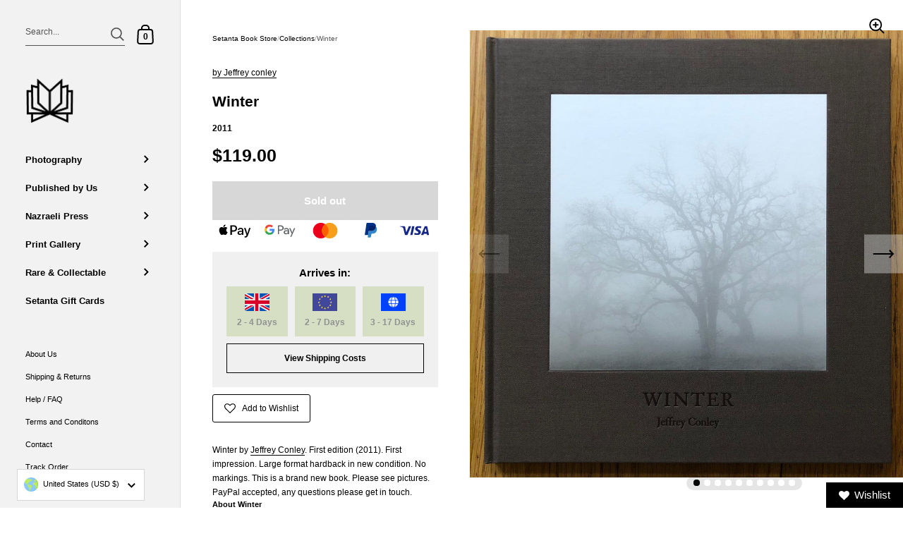

--- FILE ---
content_type: text/css
request_url: https://www.setantabooks.com/cdn/shop/t/13/assets/custom-styles.css?v=136805441182930444591725530445
body_size: 440
content:
@media screen and (min-width: 990px){#nazraeli-press #page-content{margin-right:40px;box-shadow:0 3px 10px #0003;padding:60px 55px}}@media screen and (min-width: 1090px){#nazraeli-press #page-content{margin-right:100px;box-shadow:0 3px 10px #0003;padding:60px 55px}}@media screen and (min-width: 1640px){#nazraeli-press #page-content{margin-right:160px;box-shadow:0 3px 10px #0003;padding:90px 70px}}@media screen and (min-width: 1990px){#nazraeli-press #page-content{margin-right:300px;box-shadow:0 0 40px #0000000d;padding:90px 70px}}@media screen and (min-width: 768px){.nz-gutter{padding:0!important}}.text-w-image-nz{padding:0!important;gap:2.125rem}.nz-button__link{text-transform:uppercase;letter-spacing:1px;color:#4d4d4d;padding-top:.75rem;display:block;position:relative;width:fit-content}.nz-button__link:after{content:"";width:100%;height:3px;background-color:#4d4d4d;position:absolute;left:0;bottom:-2px;transition:all .15s ease-in-out}.nz-button__link:hover:after{background-color:#c5e2f7}@media screen and (min-width: 768px){.text-w-image-nz .text-w-image__container{padding:0!important;flex:1}.text-w-image-nz{gap:3rem}.text-w-image-nz .css-slider-container:after{content:none!important}.text-w-image-nz .css-slider-container{gap:3rem}}.nz-title__style,.nz-product__title,.nz-title_collections,.nz__title,.nz-featured__title,#nazraeli-press .slide__text.aligned-text-content .slide__title h2{text-transform:uppercase;letter-spacing:1px;color:#4d4d4d;font-weight:400;font-size:18px;margin-bottom:.75rem}.nz-product__grid{display:grid;grid-template-columns:repeat(1,1fr);gap:2.125rem;padding-left:calc(var(--horizontal-padding) / 2);padding-right:calc(var(--horizontal-padding) / 2)}.nz-product__image{overflow:hidden}.nz-product__grid a .nz-product__image img{transition:all .2s ease-in-out}.nz-product__grid a:hover .nz-product__image img{transform:scale(1.03)}.nz-product__content{display:flex;width:100%;flex-wrap:wrap;margin-top:1.5rem;align-items:center;gap:.5rem}.nz-product__content span{font-size:18px}.nz-product__title{display:flex;gap:.5rem;margin-bottom:0}.nz-image-w-text__wrapper{display:flex;flex-wrap:wrap;gap:2.125rem}.nz__image{width:100%;height:100%}.nz__buttons{margin-top:1rem}.nz-button__primary{padding:1.1rem 3.3rem;text-transform:uppercase;color:#4d4d4d;background-color:#c5e2f7;display:block;width:fit-content}.nz__content{padding-left:calc(var(--horizontal-padding) / 2);padding-right:calc(var(--horizontal-padding) / 2)}@media screen and (min-width: 768px){.nz-product__grid{grid-template-columns:repeat(2,1fr);padding:0!important;gap:3rem}.nz-product__title,.nz-title__style,.nz-product__content span,.nz-title_collections,.nz-featured__title{font-size:20px}.nz__title{font-size:24px;margin-bottom:1rem}.nz__content span{font-size:16px}.nz-product__title,.nz-title__style,.nz-title_collections,.nz__title,.nz-featured__title{letter-spacing:1.6px}.nz-product__content{flex-wrap:no-wrap}.nz-image-w-text__wrapper{flex-wrap:nowrap;align-items:center;justify-content:center;gap:3rem}.nz-image-w-text__wrapper.text-first{flex-direction:row-reverse}.nz__image,.nz__content{width:50%;height:100%}.nz__content{padding:0!important}}.product-item__nopad{padding-top:0!important}.product-item__icons{padding-top:.625rem;padding-bottom:.4rem;display:flex;gap:.5rem;flex-direction:column}.product-icons__horizontal{display:flex;column-gap:.7rem;flex-direction:row!important;width:fit-content;flex-wrap:wrap}.product-item-icon{display:flex;align-items:center}.product-item-icon-row span{font-weight:100}#nazraeli-press .slide__text.aligned-text-content .button--solid{background-color:#c5e2f7!important;color:#4d4d4d!important;text-transform:uppercase;font-weight:400;letter-spacing:1px}#nazraeli-press .slide__text.aligned-text-content .button--solid path{fill:#4d4d4d}@media screen and (min-width: 890px){#nazraeli-press .slide__text.aligned-text-content{max-width:55%}#nazraeli-press .slide__text.aligned-text-content{align-items:center!important}#nazraeli-press .slide__text.aligned-text-content .slide__title h2{font-size:24px}#nazraeli-press .slide__text.aligned-text-content .slide__subheading{font-size:14px}}@media screen and (min-width: 1290px){#nazraeli-press .slide__text.aligned-text-content{max-width:45%}}.nz-logo__styles>div{width:auto}.nz-logo__styles [data-ratio].lazy-image img{width:580px;height:auto!important}.nz-logo__styles .lazy-image{background:transparent!important}@media screen and (min-width: 1090px){.nz-logo__styles{padding-left:0!important}}#nazraeli-press #page-content .page-content{margin:40px 0!important}@media screen and (min-width: 768px){.nz-grid__gutter{padding:calc(var(--grid-gutter) / 2)!important}}.cart-drawer-upsell-wrapper .uwl-col-wishlist{margin-bottom:10px}
/*# sourceMappingURL=/cdn/shop/t/13/assets/custom-styles.css.map?v=136805441182930444591725530445 */


--- FILE ---
content_type: text/css
request_url: https://www.setantabooks.com/cdn/shop/t/13/assets/component-newsletter.css?v=118693846231760835701695122040
body_size: -220
content:
.newsletter__title{margin-bottom:1.75em}.newsletter__form{width:100%;margin-bottom:3em}.newsletter__form div{position:relative}.newsletter__input{width:100%;color:rgba(var(--color-body-txt),1);border:1px solid rgba(var(--color-body-txt),.36);padding:0 20px;transition:all .1s linear}.newsletter__input::placeholder{opacity:1;color:rgba(var(--color-body-txt),1)}.no-touchevents .newsletter__input:hover{border-color:rgba(var(--color-body-txt),.56)}.newsletter__input:focus{border-color:rgba(var(--color-body-txt),.56);box-shadow:0 0 0 3px rgba(var(--color-body-txt),.14)}.newsletter__input+.newsletter__submit{transition:all .1s linear}.newsletter__input:focus,.newsletter__input.filled{opacity:1!important}.newsletter__input:focus+.newsletter__submit,.newsletter__input.filled+.newsletter__submit{opacity:1!important}.newsletter__submit{position:absolute;top:0;height:100%;display:flex;align-items:center;cursor:pointer}html[dir=rtl] .newsletter__submit{left:20px}html[dir=ltr] .newsletter__submit{right:20px}.newsletter__submit>span{height:21px}.newsletter__submit path{transition:all .1s linear;fill:rgba(var(--color-body-txt),1)}.no-touchevents .newsletter__submit:hover,.newsletter__submit:focus{opacity:1!important}.no-touchevents .newsletter__submit:hover path,.newsletter__submit:focus path{fill:rgba(var(--color-body-accent),1)}.newsletter__text{line-height:1.7;opacity:.66;margin-bottom:2em}.newsletter__text+.newsletter__title{margin-top:2.25em}.newsletter>div>*:last-child{margin-bottom:0}
/*# sourceMappingURL=/cdn/shop/t/13/assets/component-newsletter.css.map?v=118693846231760835701695122040 */


--- FILE ---
content_type: text/css
request_url: https://www.setantabooks.com/cdn/shop/t/13/assets/section-popup.css?v=31573724002254619151695122039
body_size: -259
content:
modal-box{position:fixed;width:100%;height:100%;top:0;left:0;z-index:-1;background:#000000b3;display:flex;align-items:center;justify-content:center;opacity:0;visibility:hidden;transition:all .25s linear}modal-box.active{z-index:9999;opacity:1;visibility:visible}.popup-background,.modal-background{position:absolute;top:0;left:0;width:100%;height:100%;z-index:1}.popup-content{align-items:center;display:flex;flex-direction:column;position:relative;max-width:620px;width:100%;top:0;left:0;background:rgba(var(--color-body-bg),1);color:rgba(var(--color-body-txt),1);transform:translateY(50px);opacity:0;transition:all .3s linear 50ms;z-index:9;overflow:hidden}modal-box.active .popup-content{opacity:1;transform:translateY(0)}.popup-form{position:relative;margin-top:25px}.popup-form input[type=email]{border-color:rgba(var(--color-body-txt),.36)!important}.popup-form input[type=email]:hover{border-color:rgba(var(--color-body-txt),.66)!important}.popup-form input[type=email]:focus{border-color:rgba(var(--color-body-txt),.96)!important}.popup-close{position:absolute;top:0;z-index:999;cursor:pointer}html[dir=rtl] .popup-close{left:0}html[dir=ltr] .popup-close{right:0}.popup-image{padding-top:32.3%;width:100%;height:0;position:relative}.popup-text{padding:50px;width:100%}.popup-text .rte{opacity:.66}.popup-title{line-height:1.15}.popup-title+.rte{margin-top:25px}.popup-content .footer-content{margin-top:35px}@media screen and (max-width: 948px){modal-box{align-items:flex-end}.popup-content{max-width:100%}.popup-text{padding:25px}.popup-image{display:none}}
/*# sourceMappingURL=/cdn/shop/t/13/assets/section-popup.css.map?v=31573724002254619151695122039 */


--- FILE ---
content_type: text/javascript
request_url: https://www.setantabooks.com/cdn/shop/t/13/assets/section-main-product.js?v=164907904291916350141695122043
body_size: 1101
content:
if(typeof ProductDescription!="function"){class ProductDescription2 extends HTMLElement{constructor(){super(),this.init()}init(){this.description=this.querySelector(".product__description"),this.description.classList.contains("truncated")&&(this.descriptionInner=this.description.querySelector(".product__description-inner"),this.descriptionInner.offsetHeight-10>this.description.offsetHeight&&(this.descriptionTrigger=document.createElement("a"),this.descriptionTrigger.classList.add("truncated__trigger"),this.descriptionTrigger.setAttribute("tabindex","0"),this.descriptionTrigger.setAttribute("aria-controls",this.descriptionInner.id),this.descriptionTrigger.setAttribute("aria-expanded",!1),this.descriptionTrigger.textContent=KROWN.settings.locales.product_more_description_label,this.description.after(this.descriptionTrigger),this.descriptionTrigger.addEventListener("click",this.onClickHandler.bind(this)),this.descriptionTrigger.addEventListener("keydown",e=>{e.keyCode==window.KEYCODES.RETURN&&this.onClickHandler(e)})))}onClickHandler(e){e.preventDefault(),this.description.classList.contains("truncated--show")?(this.description.classList.remove("truncated--show"),this.description.setAttribute("style",""),this.descriptionTrigger.textContent=KROWN.settings.locales.product_more_description_label,this.descriptionTrigger.setAttribute("aria-expanded",!1)):(this.description.classList.add("truncated--show"),this.description.style.maxHeight=this.descriptionInner.offsetHeight+"px",this.descriptionTrigger.textContent=KROWN.settings.locales.product_less_description_label,this.descriptionTrigger.setAttribute("aria-expanded",!0),this.descriptionInner.setAttribute("tabIndex","0"))}}typeof customElements.get("product-description")>"u"&&customElements.define("product-description",ProductDescription2)}if(typeof ProductPage!="function"){class ProductPage2 extends HTMLElement{constructor(){super(),this.productGallery=this.querySelector(".product-gallery"),this.productSlider=this.querySelector("css-slider"),this.querySelector(".product-gallery__thumbnails .thumbnail")&&(this.querySelectorAll(".product-gallery__thumbnails .thumbnail").forEach((elm,i)=>{i==0&&elm.classList.add("active"),elm.addEventListener("click",e=>{this.productSlider.sliderEnabled?this.productSlider.changeSlide(e.currentTarget.dataset.index):(window.scrollTo({top:this.productGallery.querySelector(`.product-gallery__item[data-index="${e.currentTarget.dataset.index}"]`).offsetTop+this.offsetTop,behavior:"smooth"}),this.thumbnailNavigationHelper(e.currentTarget.dataset.index)),this._pauseAllMedia(),this._playMedia(this.productGallery.querySelector(`.product-gallery__item[data-index="${e.currentTarget.dataset.index}"]`))})}),this.productSlider.addEventListener("change",e=>{this.thumbnailNavigationHelper(e.target.index)})),this.productSlider.addEventListener("navigation",e=>{this._playMedia(this.productGallery.querySelector(`.product-gallery__item[data-index="${e.target.index}"]`))}),this.productSlider.addEventListener("change",e=>{this.productGallery.querySelector(`.product-gallery__item[data-index="${e.target.index}"]`).dataset.productMediaType=="model"&&this.xrButton&&this.xrButton.setAttribute("data-shopify-model3d-id",this.productGallery.querySelector(`.product-gallery__item[data-index="${e.target.index}"]`).dataset.mediaId),this._pauseAllMedia(),this.thumbnailNavigationHelper(e.target.index)});const productVariants=this.querySelector("product-variants");if(productVariants&&(productVariants.addEventListener("VARIANT_CHANGE",this.onVariantChangeHandler.bind(this)),this.onVariantChangeHandler({target:productVariants})),!document.body.classList.contains("template-cart")&&KROWN.settings.cart_action=="overlay"){let addToCartEnter=!1;this.querySelector(".product__add-to-cart")&&this.querySelector(".product__add-to-cart").addEventListener("keyup",e=>{e.keyCode==window.KEYCODES.RETURN&&(addToCartEnter=!0)}),this.querySelector(".product__form")&&this.querySelector(".product__form").addEventListener("add-to-cart",()=>{document.querySelector(".sidebar__cart").show(),addToCartEnter&&setTimeout(()=>{document.querySelector(".sidebar__cart .sidebar__cart-close").focus()},200)})}if(this.GALLERY_RESIZE_EVENT=debounce(()=>{ProductGalleryResizeHelper(this.productGallery)},100),window.addEventListener("resize",this.GALLERY_RESIZE_EVENT,{passive:!0}),this.productGallery.classList.contains("product-gallery--scroll")){this.productGalleryNavigation=this.querySelector(".product-gallery__thumbnails"),this.productGalleryNavigationItem=this.querySelectorAll(".product-gallery__thumbnails .thumbnail");const reversedGallerySlides=[...this.productGallery.querySelectorAll(".product-gallery__item")].reverse();this.GALLERY_NAVIGATION_SCROLL=()=>{if(!this.productGallery.querySelector("css-slider").sliderEnabled&&window.innerWidth>1023){for(const slide of reversedGallerySlides){const slideTop=slide.getBoundingClientRect().top;if(slideTop<window.innerHeight/2&&slideTop>-window.innerHeight/2){this.productGalleryNavigationItem.forEach(elm=>elm.classList.remove("active")),this.productGalleryNavigationItem[slide.dataset.index].classList.add("active");break}}const productGalleryTop=this.productGallery.getBoundingClientRect().top;(productGalleryTop-window.innerHeight)*-1>this.productGallery.offsetHeight?this.productGalleryNavigation.classList.add("scroll"):productGalleryTop>0?(this.productGalleryNavigation.classList.add("scroll-up"),this.productGalleryNavigation.classList.add("scroll")):(productGalleryTop-window.innerHeight)*-1<this.productGallery.offsetHeight&&(this.productGalleryNavigation.classList.remove("scroll"),this.productGalleryNavigation.classList.remove("scroll-up"))}},window.addEventListener("scroll",this.GALLERY_NAVIGATION_SCROLL,{passive:!0}),this.GALLERY_NAVIGATION_SCROLL()}this.querySelectorAll("product-model")>0&&(window.ProductModel.loadShopifyXR(),this.xrButton=this.querySelector(".product-gallery__view-in-space"));const addToCartButton=this.querySelector(".product__add-to-cart");addToCartButton&&(addToCartButton.classList.contains("disabled")?this.querySelector("product-form").classList.add("disable-buy-button"):this.querySelector("product-form").classList.remove("disable-buy-button"),new MutationObserver(mutations=>{for(const mutation of mutations)addToCartButton.classList.contains("disabled")?this.querySelector("product-form").classList.add("disable-buy-button"):this.querySelector("product-form").classList.remove("disable-buy-button")}).observe(addToCartButton,{attributes:!0,childList:!1,subtree:!1})),this.querySelector("product-recommendations")&&this.querySelector("product-recommendations").addEventListener("product-recommendations-loaded",e=>{})}thumbnailNavigationHelper(index=0){this.querySelectorAll(".product-gallery__thumbnails .thumbnail").forEach((elm,i)=>{i==index?elm.classList.add("active"):elm.classList.remove("active")})}onVariantChangeHandler(e){let variant=e.target.currentVariant;if(variant&&variant.featured_media!=null){let variantImg=this.productGallery.querySelector('.product-gallery__item[data-media-id="'+variant.featured_media.id+'"]');variantImg&&(this.productGallery.classList.contains("product-gallery--slider")||this.productGallery.classList.contains("product-gallery--scroll")&&window.innerWidth<1024?this.productGallery.querySelector("css-slider").sliderEnabled&&this.productGallery.querySelector("css-slider").changeSlide(variantImg.dataset.index):window.scrollTo({top:variantImg.offsetTop,behavior:"smooth"}))}}_pauseAllMedia(){document.querySelectorAll(".product-gallery .js-youtube").forEach(video=>{video.contentWindow.postMessage('{"event":"command","func":"pauseVideo","args":""}',"*")}),document.querySelectorAll(".product-gallery .js-vimeo").forEach(video=>{video.contentWindow.postMessage('{"method":"pause"}',"*")}),document.querySelectorAll(".product-gallery video").forEach(video=>video.pause()),document.querySelectorAll(".product-gallery product-model").forEach(model=>{model.modelViewerUI&&model.modelViewerUI.pause()})}_playMedia(media){switch(media.dataset.productMediaType){case"video":media.querySelector("video")&&media.querySelector("video").play();break;case"external_video-youtube":media.querySelector(".js-youtube")&&media.querySelector(".js-youtube").contentWindow.postMessage('{"event":"command","func":"playVideo","args":""}',"*");break;case"external_video-vimeo":media.querySelector(".js-vimeo")&&media.querySelector(".js-vimeo").contentWindow.postMessage('{"method":"play"}',"*");break}}}typeof customElements.get("product-page")>"u"&&customElements.define("product-page",ProductPage2)}
//# sourceMappingURL=/cdn/shop/t/13/assets/section-main-product.js.map?v=164907904291916350141695122043


--- FILE ---
content_type: text/javascript; charset=utf-8
request_url: https://www.setantabooks.com/en-us/products/winter.js
body_size: 1752
content:
{"id":6886162596049,"title":"Winter","handle":"winter","description":"Winter  by \u003ca href=\"https:\/\/www.jeffreyconley.com\/\" target=\"_blank\" rel=\"noopener noreferrer\"\u003eJeffrey Conley\u003c\/a\u003e. First edition (2011). First impression. Large format hardback in new condition. No markings. This is a brand new book. Please see pictures. PayPal accepted, any questions please get in touch.\r\n\r\n\u003ch3\u003eAbout Winter\u003c\/h3\u003e\r\n\r\n\"I was first introduced to Jeffrey Conley several years ago and was impressed by the quality of his work and his determination to pursue one of the most difficult of objectives: the creative life. So, I keenly watched his progress and the refinement of his craft. He is that rare species, an artist following in the tradition of the great American Landscape Photographers Watkins, Haynes, O'Sullivan, Muybridge, Jackson, Adams but one who also displays a distinctly original voice... You are witnessing the beginning of a career that will be long and fulfilling. Revel in the tranquility, balance, beauty and stillness this Pied Piper of silence leads us to.\" - From the introduction by Peter Fetterman.\r\n\r\nSo, Conley's gorgeous first monograph, which takes its name from its primary subject, comprises a selection of 42 images of the essence of \"Winter.\" Known for his meticulously crafted black and white prints, which have been widely exhibited and collected in the United States and abroad. Although, Conley currently lives and works in the Willamette Valley of Oregon.\r\n\r\n\u003ch3\u003eArtist Statement\u003c\/h3\u003e\r\n\r\n\"Photography is for me a kind of meditation that widens my perception of the existing and evolving world around us. I therefore seek refuge and simplicity in my photographs and find a personal resolution and fulfillment that I sincerely hope others experience as well.\" - Jeffrey Conley\r\n\r\n\u003ch3\u003eRelated Links\u003c\/h3\u003e\r\n\r\nMore books by Jeffrey Conley \u003ca href=\"https:\/\/www.setantabooks.com\/book_author\/jeffrey-conley\/\" rel=\"noopener noreferrer\" target=\"_blank\"\u003e\u003cstrong\u003ehere\u003c\/strong\u003e\u003c\/a\u003e.\r\n\r\nMore books by Nazraeli Press \u003ca href=\"https:\/\/www.setantabooks.com\/book_publisher\/nazraeli-press\/\" rel=\"noopener noreferrer\" target=\"_blank\"\u003e\u003cstrong\u003ehere\u003c\/strong\u003e\u003c\/a\u003e.","published_at":"2021-12-15T10:03:53+00:00","created_at":"2021-12-15T10:04:10+00:00","vendor":"Jeffrey conley","type":"Nature Photography Books","tags":["BOOK","Fine Art","Fine art photography","First edition","Hardback","Jeffrey conley","Landscape","Landscape photography","nz regular","Photography","Publisher: nazraeli-press","Weight: 1.4","Year: 2011"],"price":11900,"price_min":11900,"price_max":11900,"available":false,"price_varies":false,"compare_at_price":null,"compare_at_price_min":0,"compare_at_price_max":0,"compare_at_price_varies":false,"variants":[{"id":40594177982673,"title":"Default Title","option1":"Default Title","option2":null,"option3":null,"sku":"SBID_00166983","requires_shipping":true,"taxable":false,"featured_image":null,"available":false,"name":"Winter","public_title":null,"options":["Default Title"],"price":11900,"weight":1400,"compare_at_price":null,"inventory_management":"shopify","barcode":null,"requires_selling_plan":false,"selling_plan_allocations":[]}],"images":["\/\/cdn.shopify.com\/s\/files\/1\/0592\/2593\/1985\/products\/jeffrey-conley-winter_47a45a5d-3953-45cd-a01d-d1a9db3c7773.jpg?v=1639633038","\/\/cdn.shopify.com\/s\/files\/1\/0592\/2593\/1985\/products\/IMG-20200721-WA0027_755b9976-fe4b-49b1-8f6f-962d8f42b6cb.jpg?v=1639633038","\/\/cdn.shopify.com\/s\/files\/1\/0592\/2593\/1985\/products\/IMG-20200721-WA0028_64dbc6cf-debf-4241-bf19-f9536ee90898.jpg?v=1639633038","\/\/cdn.shopify.com\/s\/files\/1\/0592\/2593\/1985\/products\/IMG-20200721-WA0030_35919bac-a213-4887-b7a2-2abe6be17609.jpg?v=1639633038","\/\/cdn.shopify.com\/s\/files\/1\/0592\/2593\/1985\/products\/IMG-20200721-WA0031_f50f2e0a-c123-4baa-9411-40d42dd1d857.jpg?v=1639633038","\/\/cdn.shopify.com\/s\/files\/1\/0592\/2593\/1985\/products\/IMG-20200721-WA0032_a4f61de8-1cc8-49ca-b4af-8a832d7c08b8.jpg?v=1639633038","\/\/cdn.shopify.com\/s\/files\/1\/0592\/2593\/1985\/products\/IMG-20200721-WA0033_7b16b720-a419-495e-8840-86957938f236.jpg?v=1639633038","\/\/cdn.shopify.com\/s\/files\/1\/0592\/2593\/1985\/products\/IMG-20200721-WA0034_95995cf8-4ed1-462e-b7e7-edc0211b9f94.jpg?v=1639633038","\/\/cdn.shopify.com\/s\/files\/1\/0592\/2593\/1985\/products\/IMG-20200721-WA0035_31288465-3e2e-426c-a1cf-209fc0359176.jpg?v=1639633038","\/\/cdn.shopify.com\/s\/files\/1\/0592\/2593\/1985\/products\/IMG-20200721-WA0029_a3a487be-15ab-4d19-a7c9-f5b3f4837e9e.jpg?v=1639633038"],"featured_image":"\/\/cdn.shopify.com\/s\/files\/1\/0592\/2593\/1985\/products\/jeffrey-conley-winter_47a45a5d-3953-45cd-a01d-d1a9db3c7773.jpg?v=1639633038","options":[{"name":"Title","position":1,"values":["Default Title"]}],"url":"\/en-us\/products\/winter","media":[{"alt":null,"id":21818584662225,"position":1,"preview_image":{"aspect_ratio":0.97,"height":1600,"width":1552,"src":"https:\/\/cdn.shopify.com\/s\/files\/1\/0592\/2593\/1985\/products\/jeffrey-conley-winter_47a45a5d-3953-45cd-a01d-d1a9db3c7773.jpg?v=1639633038"},"aspect_ratio":0.97,"height":1600,"media_type":"image","src":"https:\/\/cdn.shopify.com\/s\/files\/1\/0592\/2593\/1985\/products\/jeffrey-conley-winter_47a45a5d-3953-45cd-a01d-d1a9db3c7773.jpg?v=1639633038","width":1552},{"alt":null,"id":21818584694993,"position":2,"preview_image":{"aspect_ratio":1.0,"height":1600,"width":1600,"src":"https:\/\/cdn.shopify.com\/s\/files\/1\/0592\/2593\/1985\/products\/IMG-20200721-WA0027_755b9976-fe4b-49b1-8f6f-962d8f42b6cb.jpg?v=1639633038"},"aspect_ratio":1.0,"height":1600,"media_type":"image","src":"https:\/\/cdn.shopify.com\/s\/files\/1\/0592\/2593\/1985\/products\/IMG-20200721-WA0027_755b9976-fe4b-49b1-8f6f-962d8f42b6cb.jpg?v=1639633038","width":1600},{"alt":null,"id":21818584727761,"position":3,"preview_image":{"aspect_ratio":1.0,"height":1600,"width":1600,"src":"https:\/\/cdn.shopify.com\/s\/files\/1\/0592\/2593\/1985\/products\/IMG-20200721-WA0028_64dbc6cf-debf-4241-bf19-f9536ee90898.jpg?v=1639633038"},"aspect_ratio":1.0,"height":1600,"media_type":"image","src":"https:\/\/cdn.shopify.com\/s\/files\/1\/0592\/2593\/1985\/products\/IMG-20200721-WA0028_64dbc6cf-debf-4241-bf19-f9536ee90898.jpg?v=1639633038","width":1600},{"alt":null,"id":21818584760529,"position":4,"preview_image":{"aspect_ratio":1.0,"height":1600,"width":1600,"src":"https:\/\/cdn.shopify.com\/s\/files\/1\/0592\/2593\/1985\/products\/IMG-20200721-WA0030_35919bac-a213-4887-b7a2-2abe6be17609.jpg?v=1639633038"},"aspect_ratio":1.0,"height":1600,"media_type":"image","src":"https:\/\/cdn.shopify.com\/s\/files\/1\/0592\/2593\/1985\/products\/IMG-20200721-WA0030_35919bac-a213-4887-b7a2-2abe6be17609.jpg?v=1639633038","width":1600},{"alt":null,"id":21818584793297,"position":5,"preview_image":{"aspect_ratio":1.0,"height":1600,"width":1600,"src":"https:\/\/cdn.shopify.com\/s\/files\/1\/0592\/2593\/1985\/products\/IMG-20200721-WA0031_f50f2e0a-c123-4baa-9411-40d42dd1d857.jpg?v=1639633038"},"aspect_ratio":1.0,"height":1600,"media_type":"image","src":"https:\/\/cdn.shopify.com\/s\/files\/1\/0592\/2593\/1985\/products\/IMG-20200721-WA0031_f50f2e0a-c123-4baa-9411-40d42dd1d857.jpg?v=1639633038","width":1600},{"alt":null,"id":21818584826065,"position":6,"preview_image":{"aspect_ratio":1.536,"height":1042,"width":1600,"src":"https:\/\/cdn.shopify.com\/s\/files\/1\/0592\/2593\/1985\/products\/IMG-20200721-WA0032_a4f61de8-1cc8-49ca-b4af-8a832d7c08b8.jpg?v=1639633038"},"aspect_ratio":1.536,"height":1042,"media_type":"image","src":"https:\/\/cdn.shopify.com\/s\/files\/1\/0592\/2593\/1985\/products\/IMG-20200721-WA0032_a4f61de8-1cc8-49ca-b4af-8a832d7c08b8.jpg?v=1639633038","width":1600},{"alt":null,"id":21818584858833,"position":7,"preview_image":{"aspect_ratio":1.0,"height":1600,"width":1600,"src":"https:\/\/cdn.shopify.com\/s\/files\/1\/0592\/2593\/1985\/products\/IMG-20200721-WA0033_7b16b720-a419-495e-8840-86957938f236.jpg?v=1639633038"},"aspect_ratio":1.0,"height":1600,"media_type":"image","src":"https:\/\/cdn.shopify.com\/s\/files\/1\/0592\/2593\/1985\/products\/IMG-20200721-WA0033_7b16b720-a419-495e-8840-86957938f236.jpg?v=1639633038","width":1600},{"alt":null,"id":21818584891601,"position":8,"preview_image":{"aspect_ratio":1.0,"height":1600,"width":1600,"src":"https:\/\/cdn.shopify.com\/s\/files\/1\/0592\/2593\/1985\/products\/IMG-20200721-WA0034_95995cf8-4ed1-462e-b7e7-edc0211b9f94.jpg?v=1639633038"},"aspect_ratio":1.0,"height":1600,"media_type":"image","src":"https:\/\/cdn.shopify.com\/s\/files\/1\/0592\/2593\/1985\/products\/IMG-20200721-WA0034_95995cf8-4ed1-462e-b7e7-edc0211b9f94.jpg?v=1639633038","width":1600},{"alt":null,"id":21818584924369,"position":9,"preview_image":{"aspect_ratio":1.0,"height":1600,"width":1600,"src":"https:\/\/cdn.shopify.com\/s\/files\/1\/0592\/2593\/1985\/products\/IMG-20200721-WA0035_31288465-3e2e-426c-a1cf-209fc0359176.jpg?v=1639633038"},"aspect_ratio":1.0,"height":1600,"media_type":"image","src":"https:\/\/cdn.shopify.com\/s\/files\/1\/0592\/2593\/1985\/products\/IMG-20200721-WA0035_31288465-3e2e-426c-a1cf-209fc0359176.jpg?v=1639633038","width":1600},{"alt":null,"id":21818584957137,"position":10,"preview_image":{"aspect_ratio":1.0,"height":1600,"width":1600,"src":"https:\/\/cdn.shopify.com\/s\/files\/1\/0592\/2593\/1985\/products\/IMG-20200721-WA0029_a3a487be-15ab-4d19-a7c9-f5b3f4837e9e.jpg?v=1639633038"},"aspect_ratio":1.0,"height":1600,"media_type":"image","src":"https:\/\/cdn.shopify.com\/s\/files\/1\/0592\/2593\/1985\/products\/IMG-20200721-WA0029_a3a487be-15ab-4d19-a7c9-f5b3f4837e9e.jpg?v=1639633038","width":1600}],"requires_selling_plan":false,"selling_plan_groups":[]}